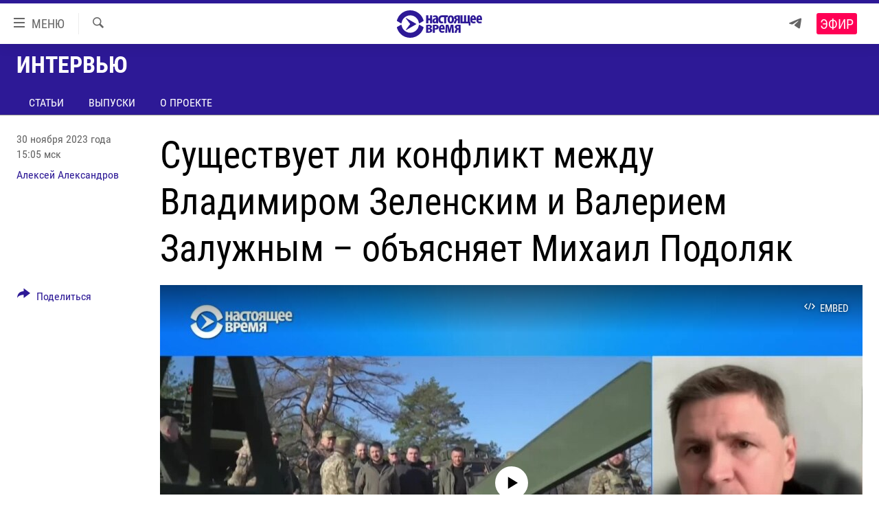

--- FILE ---
content_type: text/html; charset=utf-8
request_url: https://www.currenttime.tv/a/konflikt-mezhdu-zelenskim-i-zaluzhnym/32707925.html
body_size: 15179
content:

<!DOCTYPE html>
<html lang="ru" dir="ltr" class="no-js">
<head>
<link href="/Content/responsive/RFE/ru-RU-TV/RFE-ru-RU-TV.css?&amp;av=0.0.0.0&amp;cb=370" rel="stylesheet"/>
<script src="https://tags.currenttime.tv/rferl-pangea/prod/utag.sync.js"></script> <script type='text/javascript' src='https://www.youtube.com/iframe_api' async></script>
<link rel="manifest" href="/manifest.json">
<script type="text/javascript">
//a general 'js' detection, must be on top level in <head>, due to CSS performance
document.documentElement.className = "js";
var cacheBuster = "370";
var appBaseUrl = "/";
var imgEnhancerBreakpoints = [0, 144, 256, 408, 650, 1023, 1597];
var isLoggingEnabled = false;
var isPreviewPage = false;
var isLivePreviewPage = false;
if (!isPreviewPage) {
window.RFE = window.RFE || {};
window.RFE.cacheEnabledByParam = window.location.href.indexOf('nocache=1') === -1;
const url = new URL(window.location.href);
const params = new URLSearchParams(url.search);
// Remove the 'nocache' parameter
params.delete('nocache');
// Update the URL without the 'nocache' parameter
url.search = params.toString();
window.history.replaceState(null, '', url.toString());
} else {
window.addEventListener('load', function() {
const links = window.document.links;
for (let i = 0; i < links.length; i++) {
links[i].href = '#';
links[i].target = '_self';
}
})
}
var pwaEnabled = false;
var swCacheDisabled;
</script>
<meta charset="utf-8" />
<title>Существует ли конфликт между Владимиром Зеленским и Валерием Залужным – объясняет Михаил Подоляк </title>
<meta name="description" content="Британский журнал The Economist опубликовал статью, в которой говорится о противостоянии между политическим и военным руководством Украины. Советник главы Офиса Президента Украины Михаил Подоляк в эфире Настоящего Времени объяснил, почему такого конфликта в принципе быть не может" />
<meta name="keywords" content="Интервью, зеленский, ВСУ, Валерий Залужный " />
<meta name="viewport" content="width=device-width, initial-scale=1.0" />
<meta http-equiv="X-UA-Compatible" content="IE=edge" />
<meta name="robots" content="max-image-preview:large"><meta property="fb:app_id" content="1515255158729654" />
<meta name="yandex-verification" content="183f27ca7d8cd167" /> <meta name="yandex-verification" content="8fcec95f849757a3" />
<link href="https://www.currenttime.tv/a/konflikt-mezhdu-zelenskim-i-zaluzhnym/32707925.html" rel="canonical" />
<meta name="apple-mobile-web-app-title" content="Настоящее Время" />
<meta name="apple-mobile-web-app-status-bar-style" content="black" />
<meta name="apple-itunes-app" content="app-id=1042221889, app-argument=//32707925.ltr" />
<meta content="Существует ли конфликт между Владимиром Зеленским и Валерием Залужным – объясняет Михаил Подоляк " property="og:title" />
<meta content="Британский журнал The Economist опубликовал статью, в которой говорится о противостоянии между политическим и военным руководством Украины. Советник главы Офиса Президента Украины Михаил Подоляк в эфире Настоящего Времени объяснил, почему такого конфликта в принципе быть не может" property="og:description" />
<meta content="video.other" property="og:type" />
<meta content="https://www.currenttime.tv/a/konflikt-mezhdu-zelenskim-i-zaluzhnym/32707925.html" property="og:url" />
<meta content="Настоящее Время" property="og:site_name" />
<meta content="https://www.facebook.com/currenttimetv" property="article:publisher" />
<meta content="https://gdb.currenttime.tv/01000000-c0a8-0242-45c4-08dbf17aae7c_tv_w1200_h630.jpg" property="og:image" />
<meta content="1200" property="og:image:width" />
<meta content="630" property="og:image:height" />
<meta content="1515255158729654" property="fb:app_id" />
<meta content="Алексей Александров" name="Author" />
<meta content="player" name="twitter:card" />
<meta content="@CurrentTimeTv" name="twitter:site" />
<meta content="https://www.currenttime.tv/embed/player/article/32707925.html" name="twitter:player" />
<meta content="435" name="twitter:player:width" />
<meta content="314" name="twitter:player:height" />
<meta content="https://rfe-video-ns.akamaized.net/pangeavideo/2023/11/0/01/01000000-c0a8-0242-45c4-08dbf17aae7c.mp4" name="twitter:player:stream" />
<meta content="video/mp4; codecs=&quot;h264&quot;" name="twitter:player:stream:content_type" />
<meta content="Существует ли конфликт между Владимиром Зеленским и Валерием Залужным – объясняет Михаил Подоляк " name="twitter:title" />
<meta content="Британский журнал The Economist опубликовал статью, в которой говорится о противостоянии между политическим и военным руководством Украины. Советник главы Офиса Президента Украины Михаил Подоляк в эфире Настоящего Времени объяснил, почему такого конфликта в принципе быть не может" name="twitter:description" />
<link rel="amphtml" href="https://www.currenttime.tv/amp/konflikt-mezhdu-zelenskim-i-zaluzhnym/32707925.html" />
<script type="application/ld+json">{"duration":"PT10M9S","uploadDate":"2023-11-30 12:05:11Z","embedUrl":"https://www.currenttime.tv/embed/player/article/32707925.html","headline":"Существует ли конфликт между Владимиром Зеленским и Валерием Залужным – объясняет Михаил Подоляк ","inLanguage":"ru-RU-TV","keywords":"Интервью, зеленский, ВСУ, Валерий Залужный ","author":{"@type":"Person","url":"https://www.currenttime.tv/author/aleksey-aleksandrov/jy-vqy","description":"Алексей Александров – родился в Нижнем Новгороде. Закончил кафедру журналистики ННГУ. Работал на телеканалах \u0022Дождь\u0022 и РБК.\r\n С декабря 2017 года – корреспондент Настоящего Времени в Москве. Освещал массовые митинги оппозиции в России, на одном из митингов был задержан ОМОНом в прямом эфире.\r\n Объездил всю страну во время Чемпионата мира по футболу в 2018 году. Снимал истории беженцев из оккупированного Россией Крыма – в Киеве и самом Крыму.\r\n С 2021 года – ведущий программы \u0022Утро\u0022.","image":{"@type":"ImageObject","url":"https://gdb.rferl.org/e0aca880-7ff9-438b-bcfd-f62f53e84d32.jpg"},"name":"Алексей Александров"},"datePublished":"2023-11-30 12:05:11Z","dateModified":"2023-11-30 12:05:11Z","publisher":{"logo":{"width":512,"height":220,"@type":"ImageObject","url":"https://www.currenttime.tv/Content/responsive/RFE/ru-RU-TV/img/logo.png"},"@type":"Organization","url":"https://www.currenttime.tv","sameAs":["http://facebook.com/currenttimetv","https://twitter.com/CurrentTimeTv","https://www.youtube.com/user/currenttimetv","https://www.instagram.com/currenttime.tv/","https://telegram.me/currenttime"],"name":"Настоящее Время","alternateName":""},"thumbnailUrl":"https://gdb.currenttime.tv/01000000-c0a8-0242-45c4-08dbf17aae7c_tv_w1080_h608.jpg","@context":"https://schema.org","@type":"VideoObject","mainEntityOfPage":"https://www.currenttime.tv/a/konflikt-mezhdu-zelenskim-i-zaluzhnym/32707925.html","url":"https://www.currenttime.tv/a/konflikt-mezhdu-zelenskim-i-zaluzhnym/32707925.html","description":"Британский журнал The Economist опубликовал статью, в которой говорится о противостоянии между политическим и военным руководством Украины. Советник главы Офиса Президента Украины Михаил Подоляк в эфире Настоящего Времени объяснил, почему такого конфликта в принципе быть не может","image":{"width":1080,"height":608,"@type":"ImageObject","url":"https://gdb.currenttime.tv/01000000-c0a8-0242-45c4-08dbf17aae7c_tv_w1080_h608.jpg"},"name":"Существует ли конфликт между Владимиром Зеленским и Валерием Залужным – объясняет Михаил Подоляк "}</script>
<script src="/Scripts/responsive/infographics.b?v=dVbZ-Cza7s4UoO3BqYSZdbxQZVF4BOLP5EfYDs4kqEo1&amp;av=0.0.0.0&amp;cb=370"></script>
<script src="/Scripts/responsive/loader.b?v=Q26XNwrL6vJYKjqFQRDnx01Lk2pi1mRsuLEaVKMsvpA1&amp;av=0.0.0.0&amp;cb=370"></script>
<link rel="icon" type="image/svg+xml" href="/Content/responsive/RFE/ru-RU-TV/img/webApp/favicon.svg" />
<link rel="alternate icon" href="/Content/responsive/RFE/ru-RU-TV/img/webApp/favicon.ico" />
<link rel="mask-icon" color="#2d1996" href="/Content/responsive/RFE/ru-RU-TV/img/webApp/favicon_safari.svg" />
<link rel="apple-touch-icon" sizes="152x152" href="/Content/responsive/RFE/ru-RU-TV/img/webApp/ico-152x152.png" />
<link rel="apple-touch-icon" sizes="144x144" href="/Content/responsive/RFE/ru-RU-TV/img/webApp/ico-144x144.png" />
<link rel="apple-touch-icon" sizes="114x114" href="/Content/responsive/RFE/ru-RU-TV/img/webApp/ico-114x114.png" />
<link rel="apple-touch-icon" sizes="72x72" href="/Content/responsive/RFE/ru-RU-TV/img/webApp/ico-72x72.png" />
<link rel="apple-touch-icon-precomposed" href="/Content/responsive/RFE/ru-RU-TV/img/webApp/ico-57x57.png" />
<link rel="icon" sizes="192x192" href="/Content/responsive/RFE/ru-RU-TV/img/webApp/ico-192x192.png" />
<link rel="icon" sizes="128x128" href="/Content/responsive/RFE/ru-RU-TV/img/webApp/ico-128x128.png" />
<meta name="msapplication-TileColor" content="#ffffff" />
<meta name="msapplication-TileImage" content="/Content/responsive/RFE/ru-RU-TV/img/webApp/ico-144x144.png" />
<link rel="preload" href="/Content/responsive/fonts/Roboto-Condensed-Regular_v1.woff" type="font/woff" as="font" crossorigin="anonymous" />
<link rel="alternate" type="application/rss+xml" title="RFE/RL - Top Stories [RSS]" href="/api/" />
<link rel="sitemap" type="application/rss+xml" href="/sitemap.xml" />
</head>
<body class=" nav-no-loaded cc_theme pg-media js-category-to-nav pg-prog nojs-images ">
<script type="text/javascript" >
var analyticsData = {url:"https://www.currenttime.tv/a/konflikt-mezhdu-zelenskim-i-zaluzhnym/32707925.html",property_id:"525",article_uid:"32707925",page_title:"Существует ли конфликт между Владимиром Зеленским и Валерием Залужным – объясняет Михаил Подоляк ",page_type:"video",content_type:"video",subcontent_type:"video",last_modified:"2023-11-30 12:05:11Z",pub_datetime:"2023-11-30 12:05:11Z",pub_year:"2023",pub_month:"11",pub_day:"30",pub_hour:"12",pub_weekday:"Thursday",section:"интервью",english_section:"question",byline:"Алексей Александров",categories:"question",tags:" зеленский; всу;валерий залужный ",domain:"www.currenttime.tv",language:"Russian",language_service:"Current Time TV Russian",platform:"web",copied:"no",copied_article:"",copied_title:"",runs_js:"Yes",cms_release:"8.44.0.0.370",enviro_type:"prod",slug:"konflikt-mezhdu-zelenskim-i-zaluzhnym",entity:"RFE-VOA",short_language_service:"RU",platform_short:"W",page_name:"Существует ли конфликт между Владимиром Зеленским и Валерием Залужным – объясняет Михаил Подоляк "};
</script>
<noscript><iframe src="https://www.googletagmanager.com/ns.html?id=GTM-WXZBPZ" height="0" width="0" style="display:none;visibility:hidden"></iframe></noscript><script type="text/javascript" data-cookiecategory="analytics">
var gtmEventObject = Object.assign({}, analyticsData, {event: 'page_meta_ready'});window.dataLayer = window.dataLayer || [];window.dataLayer.push(gtmEventObject);
if (top.location === self.location) { //if not inside of an IFrame
var renderGtm = "true";
if (renderGtm === "true") {
(function(w,d,s,l,i){w[l]=w[l]||[];w[l].push({'gtm.start':new Date().getTime(),event:'gtm.js'});var f=d.getElementsByTagName(s)[0],j=d.createElement(s),dl=l!='dataLayer'?'&l='+l:'';j.async=true;j.src='//www.googletagmanager.com/gtm.js?id='+i+dl;f.parentNode.insertBefore(j,f);})(window,document,'script','dataLayer','GTM-WXZBPZ');
}
}
</script>
<!--Analytics tag js version start-->
<script type="text/javascript" data-cookiecategory="analytics">
var utag_data = Object.assign({}, analyticsData, {});
if(typeof(TealiumTagFrom)==='function' && typeof(TealiumTagSearchKeyword)==='function') {
var utag_from=TealiumTagFrom();var utag_searchKeyword=TealiumTagSearchKeyword();
if(utag_searchKeyword!=null && utag_searchKeyword!=='' && utag_data["search_keyword"]==null) utag_data["search_keyword"]=utag_searchKeyword;if(utag_from!=null && utag_from!=='') utag_data["from"]=TealiumTagFrom();}
if(window.top!== window.self&&utag_data.page_type==="snippet"){utag_data.page_type = 'iframe';}
try{if(window.top!==window.self&&window.self.location.hostname===window.top.location.hostname){utag_data.platform = 'self-embed';utag_data.platform_short = 'se';}}catch(e){if(window.top!==window.self&&window.self.location.search.includes("platformType=self-embed")){utag_data.platform = 'cross-promo';utag_data.platform_short = 'cp';}}
(function(a,b,c,d){ a="https://tags.currenttime.tv/rferl-pangea/prod/utag.js"; b=document;c="script";d=b.createElement(c);d.src=a;d.type="text/java"+c;d.async=true; a=b.getElementsByTagName(c)[0];a.parentNode.insertBefore(d,a); })();
</script>
<!--Analytics tag js version end-->
<!-- Analytics tag management NoScript -->
<noscript>
<img style="position: absolute; border: none;" src="https://ssc.currenttime.tv/b/ss/bbgprod,bbgentityrferl/1/G.4--NS/1720558879?pageName=rfe-voa%3aru%3aw%3avideo%3a%d0%a1%d1%83%d1%89%d0%b5%d1%81%d1%82%d0%b2%d1%83%d0%b5%d1%82%20%d0%bb%d0%b8%20%d0%ba%d0%be%d0%bd%d1%84%d0%bb%d0%b8%d0%ba%d1%82%20%d0%bc%d0%b5%d0%b6%d0%b4%d1%83%20%d0%92%d0%bb%d0%b0%d0%b4%d0%b8%d0%bc%d0%b8%d1%80%d0%be%d0%bc%20%d0%97%d0%b5%d0%bb%d0%b5%d0%bd%d1%81%d0%ba%d0%b8%d0%bc%20%d0%b8%20%d0%92%d0%b0%d0%bb%d0%b5%d1%80%d0%b8%d0%b5%d0%bc%20%d0%97%d0%b0%d0%bb%d1%83%d0%b6%d0%bd%d1%8b%d0%bc%20%e2%80%93%20%d0%be%d0%b1%d1%8a%d1%8f%d1%81%d0%bd%d1%8f%d0%b5%d1%82%20%d0%9c%d0%b8%d1%85%d0%b0%d0%b8%d0%bb%20%d0%9f%d0%be%d0%b4%d0%be%d0%bb%d1%8f%d0%ba%20&amp;c6=%d0%a1%d1%83%d1%89%d0%b5%d1%81%d1%82%d0%b2%d1%83%d0%b5%d1%82%20%d0%bb%d0%b8%20%d0%ba%d0%be%d0%bd%d1%84%d0%bb%d0%b8%d0%ba%d1%82%20%d0%bc%d0%b5%d0%b6%d0%b4%d1%83%20%d0%92%d0%bb%d0%b0%d0%b4%d0%b8%d0%bc%d0%b8%d1%80%d0%be%d0%bc%20%d0%97%d0%b5%d0%bb%d0%b5%d0%bd%d1%81%d0%ba%d0%b8%d0%bc%20%d0%b8%20%d0%92%d0%b0%d0%bb%d0%b5%d1%80%d0%b8%d0%b5%d0%bc%20%d0%97%d0%b0%d0%bb%d1%83%d0%b6%d0%bd%d1%8b%d0%bc%20%e2%80%93%20%d0%be%d0%b1%d1%8a%d1%8f%d1%81%d0%bd%d1%8f%d0%b5%d1%82%20%d0%9c%d0%b8%d1%85%d0%b0%d0%b8%d0%bb%20%d0%9f%d0%be%d0%b4%d0%be%d0%bb%d1%8f%d0%ba%20&amp;v36=8.44.0.0.370&amp;v6=D=c6&amp;g=https%3a%2f%2fwww.currenttime.tv%2fa%2fkonflikt-mezhdu-zelenskim-i-zaluzhnym%2f32707925.html&amp;c1=D=g&amp;v1=D=g&amp;events=event1&amp;c16=current%20time%20tv%20russian&amp;v16=D=c16&amp;c5=question&amp;v5=D=c5&amp;ch=%d0%98%d0%bd%d1%82%d0%b5%d1%80%d0%b2%d1%8c%d1%8e&amp;c15=russian&amp;v15=D=c15&amp;c4=video&amp;v4=D=c4&amp;c14=32707925&amp;v14=D=c14&amp;v20=no&amp;c17=web&amp;v17=D=c17&amp;mcorgid=518abc7455e462b97f000101%40adobeorg&amp;server=www.currenttime.tv&amp;pageType=D=c4&amp;ns=bbg&amp;v29=D=server&amp;v25=rfe&amp;v30=525&amp;v105=D=User-Agent " alt="analytics" width="1" height="1" /></noscript>
<!-- End of Analytics tag management NoScript -->
<!--*** Accessibility links - For ScreenReaders only ***-->
<section>
<div class="sr-only">
<h2>Ссылки</h2>
<ul>
<li><a href="#content" data-disable-smooth-scroll="1">Перейти к контенту</a></li>
<li><a href="#navigation" data-disable-smooth-scroll="1">Перейти к навигации</a></li>
<li><a href="#txtHeaderSearch" data-disable-smooth-scroll="1">Перейти к поиску</a></li>
</ul>
</div>
</section>
<div dir="ltr">
<div id="page">
<aside>
<div class="ctc-message pos-fix">
<div class="ctc-message__inner">Ссылка скопирована в буфер обмена</div>
</div>
</aside>
<div class="hdr-20 hdr-20--big">
<div class="hdr-20__inner">
<div class="hdr-20__max pos-rel">
<div class="hdr-20__side hdr-20__side--primary d-flex">
<label data-for="main-menu-ctrl" data-switcher-trigger="true" data-switch-target="main-menu-ctrl" class="burger hdr-trigger pos-rel trans-trigger" data-trans-evt="click" data-trans-id="menu">
<span class="ico ico-close hdr-trigger__ico hdr-trigger__ico--close burger__ico burger__ico--close"></span>
<span class="ico ico-menu hdr-trigger__ico hdr-trigger__ico--open burger__ico burger__ico--open"></span>
<span class="burger__label">МЕНЮ</span>
</label>
<div class="menu-pnl pos-fix trans-target" data-switch-target="main-menu-ctrl" data-trans-id="menu">
<div class="menu-pnl__inner">
<nav class="main-nav menu-pnl__item menu-pnl__item--first">
<ul class="main-nav__list accordeon" data-analytics-tales="false" data-promo-name="link" data-location-name="nav,secnav">
<li class="main-nav__item">
<a class="main-nav__item-name main-nav__item-name--link" href="/news" title="Новости" >Новости</a>
</li>
<li class="main-nav__item">
<a class="main-nav__item-name main-nav__item-name--link" href="/a/ukraine-war-front-reports/32281333.html" title="Репортажи с передовой" >Репортажи с передовой</a>
</li>
<li class="main-nav__item">
<a class="main-nav__item-name main-nav__item-name--link" href="https://smarturl.click/13Qx5" title="БЕЗ VPN" >БЕЗ VPN</a>
</li>
<li class="main-nav__item accordeon__item" data-switch-target="menu-item-1643">
<label class="main-nav__item-name main-nav__item-name--label accordeon__control-label" data-switcher-trigger="true" data-for="menu-item-1643">
Программы
<span class="ico ico-chevron-down main-nav__chev"></span>
</label>
<div class="main-nav__sub-list">
<a class="main-nav__item-name main-nav__item-name--link main-nav__item-name--sub" href="/utro" title="Утро" >Утро</a>
<a class="main-nav__item-name main-nav__item-name--link main-nav__item-name--sub" href="/vecher" title="Вечер" >Вечер</a>
<a class="main-nav__item-name main-nav__item-name--link main-nav__item-name--sub" href="/glavnoe" title="Главное" >Главное</a>
<a class="main-nav__item-name main-nav__item-name--link main-nav__item-name--sub" href="/baltic" title="Балтия" data-item-name="baltic" >Балтия</a>
<a class="main-nav__item-name main-nav__item-name--link main-nav__item-name--sub" href="/asia" title="Азия" >Азия</a>
<a class="main-nav__item-name main-nav__item-name--link main-nav__item-name--sub" href="/smotrivoba" title="Смотри в оба" >Смотри в оба</a>
<a class="main-nav__item-name main-nav__item-name--link main-nav__item-name--sub" href="/programs" title="Все программы" >Все программы</a>
<a class="main-nav__item-name main-nav__item-name--link main-nav__item-name--sub" href="/schedule/tv.html#live-now" title="Расписание" >Расписание</a>
</div>
</li>
<li class="main-nav__item">
<a class="main-nav__item-name main-nav__item-name--link" href="/doc" title="Реальное кино" >Реальное кино</a>
</li>
<li class="main-nav__item accordeon__item" data-switch-target="menu-item-3179">
<label class="main-nav__item-name main-nav__item-name--label accordeon__control-label" data-switcher-trigger="true" data-for="menu-item-3179">
Регионы
<span class="ico ico-chevron-down main-nav__chev"></span>
</label>
<div class="main-nav__sub-list">
<a class="main-nav__item-name main-nav__item-name--link main-nav__item-name--sub" href="/azerbaijan" title="Азербайджан" >Азербайджан</a>
<a class="main-nav__item-name main-nav__item-name--link main-nav__item-name--sub" href="/armenia" title="Армения" >Армения</a>
<a class="main-nav__item-name main-nav__item-name--link main-nav__item-name--sub" href="/belarus" title="Беларусь" >Беларусь</a>
<a class="main-nav__item-name main-nav__item-name--link main-nav__item-name--sub" href="/georgia" title="Грузия" >Грузия</a>
<a class="main-nav__item-name main-nav__item-name--link main-nav__item-name--sub" href="/kazakhstan" title="Казахстан" >Казахстан</a>
<a class="main-nav__item-name main-nav__item-name--link main-nav__item-name--sub" href="/kyrgyzstan" title="Кыргызстан" >Кыргызстан</a>
<a class="main-nav__item-name main-nav__item-name--link main-nav__item-name--sub" href="/latvia" title="Латвия" >Латвия</a>
<a class="main-nav__item-name main-nav__item-name--link main-nav__item-name--sub" href="/lithuania" title="Литва" >Литва</a>
<a class="main-nav__item-name main-nav__item-name--link main-nav__item-name--sub" href="/moldovanian" title="Молдова" >Молдова</a>
<a class="main-nav__item-name main-nav__item-name--link main-nav__item-name--sub" href="/russia" title="Россия" >Россия</a>
<a class="main-nav__item-name main-nav__item-name--link main-nav__item-name--sub" href="/tajikistan" title="Таджикистан" >Таджикистан</a>
<a class="main-nav__item-name main-nav__item-name--link main-nav__item-name--sub" href="/turkmenistan" title="Туркменистан" >Туркменистан</a>
<a class="main-nav__item-name main-nav__item-name--link main-nav__item-name--sub" href="/uzbekisnan" title="Узбекистан" >Узбекистан</a>
<a class="main-nav__item-name main-nav__item-name--link main-nav__item-name--sub" href="/Ukraine" title="Украина" >Украина</a>
<a class="main-nav__item-name main-nav__item-name--link main-nav__item-name--sub" href="/estonia" title="Эстония" >Эстония</a>
</div>
</li>
<li class="main-nav__item">
<a class="main-nav__item-name main-nav__item-name--link" href="/longreads" title="Лонгриды" >Лонгриды</a>
</li>
<li class="main-nav__item">
<a class="main-nav__item-name main-nav__item-name--link" href="/investigations" title="Расследования" >Расследования</a>
</li>
<li class="main-nav__item accordeon__item" data-switch-target="menu-item-2908">
<label class="main-nav__item-name main-nav__item-name--label accordeon__control-label" data-switcher-trigger="true" data-for="menu-item-2908">
Спецпроекты
<span class="ico ico-chevron-down main-nav__chev"></span>
</label>
<div class="main-nav__sub-list">
<a class="main-nav__item-name main-nav__item-name--link main-nav__item-name--sub" href="/a/our-liberty-documentary/33608027.html" title="За Нашу Свободу" >За Нашу Свободу</a>
<a class="main-nav__item-name main-nav__item-name--link main-nav__item-name--sub" href="/tell-us" title="Расскажи" data-item-name="Tell us" >Расскажи</a>
<a class="main-nav__item-name main-nav__item-name--link main-nav__item-name--sub" href="/polit-prisoners" title="Политзеки" >Политзеки</a>
<a class="main-nav__item-name main-nav__item-name--link main-nav__item-name--sub" href="/p/8414.html" title="Уничтожение &quot;Мемориала&quot;" >Уничтожение &quot;Мемориала&quot;</a>
<a class="main-nav__item-name main-nav__item-name--link main-nav__item-name--sub" href="/a/voices-of-kabul/31416882.html" title="Голоса из Кабула" >Голоса из Кабула</a>
<a class="main-nav__item-name main-nav__item-name--link main-nav__item-name--sub" href="/ussr-collapse-30-years" title="30 лет распаду СССР" >30 лет распаду СССР</a>
<a class="main-nav__item-name main-nav__item-name--link main-nav__item-name--sub" href="/runet" title="Холивар" >Холивар</a>
<a class="main-nav__item-name main-nav__item-name--link main-nav__item-name--sub" href="/all-podcasts" title="Подкасты" >Подкасты</a>
<a class="main-nav__item-name main-nav__item-name--link main-nav__item-name--sub" href="/projects" title="Все спецпроекты" >Все спецпроекты</a>
</div>
</li>
<li class="main-nav__item accordeon__item" data-switch-target="menu-item-3178">
<label class="main-nav__item-name main-nav__item-name--label accordeon__control-label" data-switcher-trigger="true" data-for="menu-item-3178">
Настоящее Время. Док
<span class="ico ico-chevron-down main-nav__chev"></span>
</label>
<div class="main-nav__sub-list">
<a class="main-nav__item-name main-nav__item-name--link main-nav__item-name--sub" href="/unknownrussia" title="Неизвестная Россия" >Неизвестная Россия</a>
<a class="main-nav__item-name main-nav__item-name--link main-nav__item-name--sub" href="/person" title="Человек на карте" >Человек на карте</a>
<a class="main-nav__item-name main-nav__item-name--link main-nav__item-name--sub" href="/asia-360" title="Азия 360&#176;" data-item-name="asia-360" >Азия 360&#176;</a>
<a class="main-nav__item-name main-nav__item-name--link main-nav__item-name--sub" href="https://zona.currenttime.tv/" title="Азбука тюрьмы" >Азбука тюрьмы</a>
<a class="main-nav__item-name main-nav__item-name--link main-nav__item-name--sub" href="/runet" title="Холивар. История рунета" >Холивар. История рунета</a>
<a class="main-nav__item-name main-nav__item-name--link main-nav__item-name--sub" href="/doc" title="Все документальные проекты" >Все документальные проекты</a>
</div>
</li>
<li class="main-nav__item">
<a class="main-nav__item-name main-nav__item-name--link" href="/semsorok" title="Рассылка 7:40" >Рассылка 7:40</a>
</li>
<li class="main-nav__item">
<a class="main-nav__item-name main-nav__item-name--link" href="/about" title="О нас" >О нас</a>
</li>
<li class="main-nav__item">
<a class="main-nav__item-name main-nav__item-name--link" href="/contact" title="Пишите нам" >Пишите нам</a>
</li>
</ul>
</nav>
<div class="menu-pnl__item menu-pnl__item--social">
<h5 class="menu-pnl__sub-head">Присоединяйтесь!</h5>
<a href="https://telegram.me/currenttime" title="Присоединяйтесь к нам в телеграме (Telegram)" data-analytics-text="follow_on_telegram" class="btn btn--rounded btn--social-inverted menu-pnl__btn js-social-btn btn-telegram" target="_blank" rel="noopener">
<span class="ico ico-telegram ico--rounded"></span>
</a>
<a href="https://www.youtube.com/user/currenttimetv" title="Присоединяйтесь в Youtube" data-analytics-text="follow_on_youtube" class="btn btn--rounded btn--social-inverted menu-pnl__btn js-social-btn btn-youtube" target="_blank" rel="noopener">
<span class="ico ico-youtube ico--rounded"></span>
</a>
<a href="http://facebook.com/currenttimetv" title="Мы в Facebook" data-analytics-text="follow_on_facebook" class="btn btn--rounded btn--social-inverted menu-pnl__btn js-social-btn btn-facebook" target="_blank" rel="noopener">
<span class="ico ico-facebook-alt ico--rounded"></span>
</a>
<a href="https://www.instagram.com/currenttime.tv/" title="Подпишитесь на нашу страницу в Instagram" data-analytics-text="follow_on_instagram" class="btn btn--rounded btn--social-inverted menu-pnl__btn js-social-btn btn-instagram" target="_blank" rel="noopener">
<span class="ico ico-instagram ico--rounded"></span>
</a>
<a href="https://twitter.com/CurrentTimeTv" title="Мы в Twitter" data-analytics-text="follow_on_twitter" class="btn btn--rounded btn--social-inverted menu-pnl__btn js-social-btn btn-twitter" target="_blank" rel="noopener">
<span class="ico ico-twitter ico--rounded"></span>
</a>
</div>
</div>
</div>
<label data-for="top-search-ctrl" data-switcher-trigger="true" data-switch-target="top-search-ctrl" class="top-srch-trigger hdr-trigger">
<span class="ico ico-close hdr-trigger__ico hdr-trigger__ico--close top-srch-trigger__ico top-srch-trigger__ico--close"></span>
<span class="ico ico-search hdr-trigger__ico hdr-trigger__ico--open top-srch-trigger__ico top-srch-trigger__ico--open"></span>
</label>
<div class="srch-top srch-top--in-header" data-switch-target="top-search-ctrl">
<div class="container">
<form action="/s" class="srch-top__form srch-top__form--in-header" id="form-topSearchHeader" method="get" role="search"><label for="txtHeaderSearch" class="sr-only">Искать</label>
<input type="text" id="txtHeaderSearch" name="k" placeholder="текст для поиска..." accesskey="s" value="" class="srch-top__input analyticstag-event" onkeydown="if (event.keyCode === 13) { FireAnalyticsTagEventOnSearch('search', $dom.get('#txtHeaderSearch')[0].value) }" />
<button title="Искать" type="submit" class="btn btn--top-srch analyticstag-event" onclick="FireAnalyticsTagEventOnSearch('search', $dom.get('#txtHeaderSearch')[0].value) ">
<span class="ico ico-search"></span>
</button></form>
</div>
</div>
<a href="/" class="main-logo-link">
<img src="/Content/responsive/RFE/ru-RU-TV/img/logo-compact.svg" class="main-logo main-logo--comp" alt="site logo">
<img src="/Content/responsive/RFE/ru-RU-TV/img/logo.svg" class="main-logo main-logo--big" alt="site logo">
</a>
</div>
<div class="hdr-20__side hdr-20__side--secondary d-flex">
<a href="https://telegram.me/currenttime" title="Telegram" class="hdr-20__secondary-item" data-item-name="custom1">
<span class="ico-custom ico-custom--1 hdr-20__secondary-icon"></span>
</a>
<a href="/s" title="Искать" class="hdr-20__secondary-item hdr-20__secondary-item--search" data-item-name="search">
<span class="ico ico-search hdr-20__secondary-icon hdr-20__secondary-icon--search"></span>
</a>
<div class="hdr-20__secondary-item live-b-drop">
<div class="live-b-drop__off">
<a href="/live/video/92" class="live-b-drop__link" title="Эфир" data-item-name="live">
<span class="badge badge--live-btn badge--live">
Эфир
</span>
</a>
</div>
<div class="live-b-drop__on hidden">
<label data-for="live-ctrl" data-switcher-trigger="true" data-switch-target="live-ctrl" class="live-b-drop__label pos-rel">
<span class="badge badge--live badge--live-btn">
Эфир
</span>
<span class="ico ico-close live-b-drop__label-ico live-b-drop__label-ico--close"></span>
</label>
<div class="live-b-drop__panel" id="targetLivePanelDiv" data-switch-target="live-ctrl"></div>
</div>
</div>
<div class="srch-bottom">
<form action="/s" class="srch-bottom__form d-flex" id="form-bottomSearch" method="get" role="search"><label for="txtSearch" class="sr-only">Искать</label>
<input type="search" id="txtSearch" name="k" placeholder="текст для поиска..." accesskey="s" value="" class="srch-bottom__input analyticstag-event" onkeydown="if (event.keyCode === 13) { FireAnalyticsTagEventOnSearch('search', $dom.get('#txtSearch')[0].value) }" />
<button title="Искать" type="submit" class="btn btn--bottom-srch analyticstag-event" onclick="FireAnalyticsTagEventOnSearch('search', $dom.get('#txtSearch')[0].value) ">
<span class="ico ico-search"></span>
</button></form>
</div>
</div>
<img src="/Content/responsive/RFE/ru-RU-TV/img/logo-print.gif" class="logo-print" alt="site logo">
<img src="/Content/responsive/RFE/ru-RU-TV/img/logo-print_color.png" class="logo-print logo-print--color" alt="site logo">
</div>
</div>
</div>
<script>
if (document.body.className.indexOf('pg-home') > -1) {
var nav2In = document.querySelector('.hdr-20__inner');
var nav2Sec = document.querySelector('.hdr-20__side--secondary');
var secStyle = window.getComputedStyle(nav2Sec);
if (nav2In && window.pageYOffset < 150 && secStyle['position'] !== 'fixed') {
nav2In.classList.add('hdr-20__inner--big')
}
}
</script>
<div class="c-hlights c-hlights--breaking c-hlights--no-item" data-hlight-display="mobile,desktop">
<div class="c-hlights__wrap container p-0">
<div class="c-hlights__nav">
<a role="button" href="#" title="Назад">
<span class="ico ico-chevron-backward m-0"></span>
<span class="sr-only">Назад</span>
</a>
<a role="button" href="#" title="Вперед">
<span class="ico ico-chevron-forward m-0"></span>
<span class="sr-only">Вперед</span>
</a>
</div>
<span class="c-hlights__label">
<span class="">Новость часа</span>
<span class="switcher-trigger">
<label data-for="more-less-1" data-switcher-trigger="true" class="switcher-trigger__label switcher-trigger__label--more p-b-0" title="Показать больше">
<span class="ico ico-chevron-down"></span>
</label>
<label data-for="more-less-1" data-switcher-trigger="true" class="switcher-trigger__label switcher-trigger__label--less p-b-0" title="Свернуть описание">
<span class="ico ico-chevron-up"></span>
</label>
</span>
</span>
<ul class="c-hlights__items switcher-target" data-switch-target="more-less-1">
</ul>
</div>
</div> <div id="content">
<div class="prog-hdr">
<div class="container">
<a href="/interview" class="prog-hdr__link">
<h1 class="title pg-title title--program">Интервью</h1>
</a>
</div>
<div class="nav-tabs nav-tabs--level-1 nav-tabs--prog-hdr nav-tabs--full">
<div class="container">
<div class="row">
<div class="nav-tabs__inner swipe-slide">
<ul class="nav-tabs__list swipe-slide__inner" role="tablist">
<li class="nav-tabs__item nav-tabs__item--prog-hdr nav-tabs__item--full">
<a href="/interview/articles">Статьи</a>
</li>
<li class="nav-tabs__item nav-tabs__item--prog-hdr nav-tabs__item--full">
<a href="/interview/episodes">Выпуски</a>
</li>
<li class="nav-tabs__item nav-tabs__item--prog-hdr nav-tabs__item--full">
<a href="/interview/about">О проекте</a>
</li>
</ul>
</div>
</div>
</div>
</div>
</div>
<div class="media-container">
<div class="container">
<div class="hdr-container">
<div class="row">
<div class="col-title col-xs-12 col-md-10 col-lg-10 pull-right"> <h1 class="">
Существует ли конфликт между Владимиром Зеленским и Валерием Залужным – объясняет Михаил Подоляк
</h1>
</div><div class="col-publishing-details col-xs-12 col-md-2 pull-left"> <div class="publishing-details ">
<div class="published">
<span class="date" >
<time pubdate="pubdate" datetime="2023-11-30T15:05:11+03:00">
30 ноября 2023 года 15:05 мск
</time>
</span>
</div>
<div class="links">
<ul class="links__list links__list--column">
<li class="links__item">
<a class="links__item-link" href="/author/aleksey-aleksandrov/jy-vqy" title="Алексей Александров">Алексей Александров</a>
</li>
</ul>
</div>
</div>
</div><div class="col-lg-12 separator"> <div class="separator">
<hr class="title-line" />
</div>
</div><div class="col-multimedia col-xs-12 col-md-10 pull-right"> <div class="media-pholder media-pholder--video ">
<div class="c-sticky-container" data-poster="https://gdb.currenttime.tv/01000000-c0a8-0242-45c4-08dbf17aae7c_tv_w250_r1.jpg">
<div class="c-sticky-element" data-sp_api="pangea-video" data-persistent data-persistent-browse-out >
<div class="c-mmp c-mmp--enabled c-mmp--loading c-mmp--video c-mmp--detail c-mmp--has-poster c-sticky-element__swipe-el"
data-player_id="" data-title="Существует ли конфликт между Владимиром Зеленским и Валерием Залужным – объясняет Михаил Подоляк " data-hide-title="False"
data-breakpoint_s="320" data-breakpoint_m="640" data-breakpoint_l="992"
data-hlsjs-src="/Scripts/responsive/hls.b"
data-bypass-dash-for-vod="true"
data-bypass-dash-for-live-video="true"
data-bypass-dash-for-live-audio="true"
id="player32707925">
<div class="c-mmp__poster js-poster c-mmp__poster--video">
<img src="https://gdb.currenttime.tv/01000000-c0a8-0242-45c4-08dbf17aae7c_tv_w250_r1.jpg" alt="Существует ли конфликт между Владимиром Зеленским и Валерием Залужным – объясняет Михаил Подоляк " title="Существует ли конфликт между Владимиром Зеленским и Валерием Залужным – объясняет Михаил Подоляк " class="c-mmp__poster-image-h" />
</div>
<a class="c-mmp__fallback-link" href="https://rfe-video-ns.akamaized.net/pangeavideo/2023/11/0/01/01000000-c0a8-0242-45c4-08dbf17aae7c_240p.mp4">
<span class="c-mmp__fallback-link-icon">
<span class="ico ico-play"></span>
</span>
</a>
<div class="c-spinner">
<img src="/Content/responsive/img/player-spinner.png" alt="пожалуйста, подождите" title="пожалуйста, подождите" />
</div>
<span class="c-mmp__big_play_btn js-btn-play-big">
<span class="ico ico-play"></span>
</span>
<div class="c-mmp__player">
<video src="https://rfe-video-hls-ns.akamaized.net/pangeavideo/2023/11/0/01/01000000-c0a8-0242-45c4-08dbf17aae7c_master.m3u8" data-fallbacksrc="https://rfe-video-ns.akamaized.net/pangeavideo/2023/11/0/01/01000000-c0a8-0242-45c4-08dbf17aae7c.mp4" data-fallbacktype="video/mp4" data-type="application/x-mpegURL" data-info="Auto" data-sources="[{&quot;AmpSrc&quot;:&quot;https://rfe-video-ns.akamaized.net/pangeavideo/2023/11/0/01/01000000-c0a8-0242-45c4-08dbf17aae7c_240p.mp4&quot;,&quot;Src&quot;:&quot;https://rfe-video-ns.akamaized.net/pangeavideo/2023/11/0/01/01000000-c0a8-0242-45c4-08dbf17aae7c_240p.mp4&quot;,&quot;Type&quot;:&quot;video/mp4&quot;,&quot;DataInfo&quot;:&quot;240p&quot;,&quot;Url&quot;:null,&quot;BlockAutoTo&quot;:null,&quot;BlockAutoFrom&quot;:null},{&quot;AmpSrc&quot;:&quot;https://rfe-video-ns.akamaized.net/pangeavideo/2023/11/0/01/01000000-c0a8-0242-45c4-08dbf17aae7c.mp4&quot;,&quot;Src&quot;:&quot;https://rfe-video-ns.akamaized.net/pangeavideo/2023/11/0/01/01000000-c0a8-0242-45c4-08dbf17aae7c.mp4&quot;,&quot;Type&quot;:&quot;video/mp4&quot;,&quot;DataInfo&quot;:&quot;360p&quot;,&quot;Url&quot;:null,&quot;BlockAutoTo&quot;:null,&quot;BlockAutoFrom&quot;:null},{&quot;AmpSrc&quot;:&quot;https://rfe-video-ns.akamaized.net/pangeavideo/2023/11/0/01/01000000-c0a8-0242-45c4-08dbf17aae7c_480p.mp4&quot;,&quot;Src&quot;:&quot;https://rfe-video-ns.akamaized.net/pangeavideo/2023/11/0/01/01000000-c0a8-0242-45c4-08dbf17aae7c_480p.mp4&quot;,&quot;Type&quot;:&quot;video/mp4&quot;,&quot;DataInfo&quot;:&quot;480p&quot;,&quot;Url&quot;:null,&quot;BlockAutoTo&quot;:null,&quot;BlockAutoFrom&quot;:null},{&quot;AmpSrc&quot;:&quot;https://rfe-video-ns.akamaized.net/pangeavideo/2023/11/0/01/01000000-c0a8-0242-45c4-08dbf17aae7c_720p.mp4&quot;,&quot;Src&quot;:&quot;https://rfe-video-ns.akamaized.net/pangeavideo/2023/11/0/01/01000000-c0a8-0242-45c4-08dbf17aae7c_720p.mp4&quot;,&quot;Type&quot;:&quot;video/mp4&quot;,&quot;DataInfo&quot;:&quot;720p&quot;,&quot;Url&quot;:null,&quot;BlockAutoTo&quot;:null,&quot;BlockAutoFrom&quot;:null},{&quot;AmpSrc&quot;:&quot;https://rfe-video-ns.akamaized.net/pangeavideo/2023/11/0/01/01000000-c0a8-0242-45c4-08dbf17aae7c_1080p.mp4&quot;,&quot;Src&quot;:&quot;https://rfe-video-ns.akamaized.net/pangeavideo/2023/11/0/01/01000000-c0a8-0242-45c4-08dbf17aae7c_1080p.mp4&quot;,&quot;Type&quot;:&quot;video/mp4&quot;,&quot;DataInfo&quot;:&quot;1080p&quot;,&quot;Url&quot;:null,&quot;BlockAutoTo&quot;:null,&quot;BlockAutoFrom&quot;:null}]" data-pub_datetime="2023-11-30 12:05:11Z" data-lt-on-play="0" data-lt-url="" data-preload webkit-playsinline="webkit-playsinline" playsinline="playsinline" style="width:100%; height:100%" title="Существует ли конфликт между Владимиром Зеленским и Валерием Залужным – объясняет Михаил Подоляк " data-aspect-ratio="640/360" data-sdkadaptive="true" data-sdkamp="false" data-sdktitle="Существует ли конфликт между Владимиром Зеленским и Валерием Залужным – объясняет Михаил Подоляк " data-sdkvideo="html5" data-sdkid="32707925" data-sdktype="Video ondemand">
</video>
</div>
<div class="c-mmp__overlay c-mmp__overlay--title c-mmp__overlay--partial c-mmp__overlay--disabled c-mmp__overlay--slide-from-top js-c-mmp__title-overlay">
<span class="c-mmp__overlay-actions c-mmp__overlay-actions-top js-overlay-actions">
<span class="c-mmp__overlay-actions-link c-mmp__overlay-actions-link--embed js-btn-embed-overlay" title="Embed">
<span class="c-mmp__overlay-actions-link-ico ico ico-embed-code"></span>
<span class="c-mmp__overlay-actions-link-text">Embed</span>
</span>
<span class="c-mmp__overlay-actions-link c-mmp__overlay-actions-link--close-sticky c-sticky-element__close-el" title="close">
<span class="c-mmp__overlay-actions-link-ico ico ico-close"></span>
</span>
</span>
<div class="c-mmp__overlay-title js-overlay-title">
<h5 class="c-mmp__overlay-media-title">
<a class="js-media-title-link" href="/a/32707925.html" target="_blank" rel="noopener" title="Существует ли конфликт между Владимиром Зеленским и Валерием Залужным – объясняет Михаил Подоляк ">Существует ли конфликт между Владимиром Зеленским и Валерием Залужным – объясняет Михаил Подоляк </a>
</h5>
</div>
</div>
<div class="c-mmp__overlay c-mmp__overlay--sharing c-mmp__overlay--disabled c-mmp__overlay--slide-from-bottom js-c-mmp__sharing-overlay">
<span class="c-mmp__overlay-actions">
<span class="c-mmp__overlay-actions-link c-mmp__overlay-actions-link--embed js-btn-embed-overlay" title="Embed">
<span class="c-mmp__overlay-actions-link-ico ico ico-embed-code"></span>
<span class="c-mmp__overlay-actions-link-text">Embed</span>
</span>
<span class="c-mmp__overlay-actions-link c-mmp__overlay-actions-link--close js-btn-close-overlay" title="close">
<span class="c-mmp__overlay-actions-link-ico ico ico-close"></span>
</span>
</span>
<div class="c-mmp__overlay-tabs">
<div class="c-mmp__overlay-tab c-mmp__overlay-tab--disabled c-mmp__overlay-tab--slide-backward js-tab-embed-overlay" data-trigger="js-btn-embed-overlay" data-embed-source="//www.currenttime.tv/embed/player/0/32707925.html?type=video" role="form">
<div class="c-mmp__overlay-body c-mmp__overlay-body--centered-vertical">
<div class="column">
<div class="c-mmp__status-msg ta-c js-message-embed-code-copied" role="tooltip">
Код скопирован в буфер обмена
</div>
<div class="c-mmp__form-group ta-c">
<input type="text" name="embed_code" class="c-mmp__input-text js-embed-code" dir="ltr" value="" readonly />
<span class="c-mmp__input-btn js-btn-copy-embed-code" title="Copy to clipboard"><span class="ico ico-content-copy"></span></span>
</div>
<hr class="c-mmp__separator-line" />
<div class="c-mmp__form-group ta-c">
<label class="c-mmp__form-inline-element">
<span class="c-mmp__form-inline-element-text" title="ширина">ширина</span>
<input type="text" title="ширина" value="640" data-default="640" dir="ltr" name="embed_width" class="ta-c c-mmp__input-text c-mmp__input-text--xs js-video-embed-width" aria-live="assertive" />
<span class="c-mmp__input-suffix">px</span>
</label>
<label class="c-mmp__form-inline-element">
<span class="c-mmp__form-inline-element-text" title="высота">высота</span>
<input type="text" title="высота" value="360" data-default="360" dir="ltr" name="embed_height" class="ta-c c-mmp__input-text c-mmp__input-text--xs js-video-embed-height" aria-live="assertive" />
<span class="c-mmp__input-suffix">px</span>
</label>
</div>
</div>
</div>
</div>
<div class="c-mmp__overlay-tab c-mmp__overlay-tab--disabled c-mmp__overlay-tab--slide-forward js-tab-sharing-overlay" data-trigger="js-btn-sharing-overlay" role="form">
<div class="c-mmp__overlay-body c-mmp__overlay-body--centered-vertical">
<div class="column">
<div class="not-apply-to-sticky audio-fl-bwd">
<aside class="player-content-share share share--mmp" role="complementary"
data-share-url="https://www.currenttime.tv/a/32707925.html" data-share-title="Существует ли конфликт между Владимиром Зеленским и Валерием Залужным – объясняет Михаил Подоляк " data-share-text="">
<ul class="share__list">
<li class="share__item">
<a href="https://facebook.com/sharer.php?u=https%3a%2f%2fwww.currenttime.tv%2fa%2f32707925.html"
data-analytics-text="share_on_facebook"
title="Facebook" target="_blank"
class="btn bg-transparent js-social-btn">
<span class="ico ico-facebook fs_xl "></span>
</a>
</li>
<li class="share__item">
<a href="https://twitter.com/share?url=https%3a%2f%2fwww.currenttime.tv%2fa%2f32707925.html&amp;text=%d0%a1%d1%83%d1%89%d0%b5%d1%81%d1%82%d0%b2%d1%83%d0%b5%d1%82+%d0%bb%d0%b8+%d0%ba%d0%be%d0%bd%d1%84%d0%bb%d0%b8%d0%ba%d1%82+%d0%bc%d0%b5%d0%b6%d0%b4%d1%83+%d0%92%d0%bb%d0%b0%d0%b4%d0%b8%d0%bc%d0%b8%d1%80%d0%be%d0%bc+%d0%97%d0%b5%d0%bb%d0%b5%d0%bd%d1%81%d0%ba%d0%b8%d0%bc+%d0%b8+%d0%92%d0%b0%d0%bb%d0%b5%d1%80%d0%b8%d0%b5%d0%bc+%d0%97%d0%b0%d0%bb%d1%83%d0%b6%d0%bd%d1%8b%d0%bc+%e2%80%93+%d0%be%d0%b1%d1%8a%d1%8f%d1%81%d0%bd%d1%8f%d0%b5%d1%82+%d0%9c%d0%b8%d1%85%d0%b0%d0%b8%d0%bb+%d0%9f%d0%be%d0%b4%d0%be%d0%bb%d1%8f%d0%ba+"
data-analytics-text="share_on_twitter"
title="X (Twitter)" target="_blank"
class="btn bg-transparent js-social-btn">
<span class="ico ico-twitter fs_xl "></span>
</a>
</li>
<li class="share__item">
<a href="/a/32707925.html" title="Share this media" class="btn bg-transparent" target="_blank" rel="noopener">
<span class="ico ico-ellipsis fs_xl "></span>
</a>
</li>
</ul>
</aside>
</div>
<hr class="c-mmp__separator-line audio-fl-bwd xs-hidden s-hidden" />
<div class="c-mmp__status-msg ta-c js-message-share-url-copied" role="tooltip">
The URL has been copied to your clipboard
</div>
<div class="c-mmp__form-group ta-c audio-fl-bwd xs-hidden s-hidden">
<input type="text" name="share_url" class="c-mmp__input-text js-share-url" value="https://www.currenttime.tv/a/32707925.html" dir="ltr" readonly />
<span class="c-mmp__input-btn js-btn-copy-share-url" title="Copy to clipboard"><span class="ico ico-content-copy"></span></span>
</div>
</div>
</div>
</div>
</div>
</div>
<div class="c-mmp__overlay c-mmp__overlay--settings c-mmp__overlay--disabled c-mmp__overlay--slide-from-bottom js-c-mmp__settings-overlay">
<span class="c-mmp__overlay-actions">
<span class="c-mmp__overlay-actions-link c-mmp__overlay-actions-link--close js-btn-close-overlay" title="close">
<span class="c-mmp__overlay-actions-link-ico ico ico-close"></span>
</span>
</span>
<div class="c-mmp__overlay-body c-mmp__overlay-body--centered-vertical">
<div class="column column--scrolling js-sources"></div>
</div>
</div>
<div class="c-mmp__overlay c-mmp__overlay--disabled js-c-mmp__disabled-overlay">
<div class="c-mmp__overlay-body c-mmp__overlay-body--centered-vertical">
<div class="column">
<p class="ta-c"><span class="ico ico-clock"></span>No media source currently available</p>
</div>
</div>
</div>
<div class="c-mmp__cpanel-container js-cpanel-container">
<div class="c-mmp__cpanel c-mmp__cpanel--hidden">
<div class="c-mmp__cpanel-playback-controls">
<span class="c-mmp__cpanel-btn c-mmp__cpanel-btn--play js-btn-play" title="play">
<span class="ico ico-play m-0"></span>
</span>
<span class="c-mmp__cpanel-btn c-mmp__cpanel-btn--pause js-btn-pause" title="pause">
<span class="ico ico-pause m-0"></span>
</span>
</div>
<div class="c-mmp__cpanel-progress-controls">
<span class="c-mmp__cpanel-progress-controls-current-time js-current-time" dir="ltr">0:00</span>
<span class="c-mmp__cpanel-progress-controls-duration js-duration" dir="ltr">
0:10:09
</span>
<span class="c-mmp__indicator c-mmp__indicator--horizontal" dir="ltr">
<span class="c-mmp__indicator-lines js-progressbar">
<span class="c-mmp__indicator-line c-mmp__indicator-line--range js-playback-range" style="width:100%"></span>
<span class="c-mmp__indicator-line c-mmp__indicator-line--buffered js-playback-buffered" style="width:0%"></span>
<span class="c-mmp__indicator-line c-mmp__indicator-line--tracked js-playback-tracked" style="width:0%"></span>
<span class="c-mmp__indicator-line c-mmp__indicator-line--played js-playback-played" style="width:0%"></span>
<span class="c-mmp__indicator-line c-mmp__indicator-line--live js-playback-live"><span class="strip"></span></span>
<span class="c-mmp__indicator-btn ta-c js-progressbar-btn">
<button class="c-mmp__indicator-btn-pointer" type="button"></button>
</span>
<span class="c-mmp__badge c-mmp__badge--tracked-time c-mmp__badge--hidden js-progressbar-indicator-badge" dir="ltr" style="left:0%">
<span class="c-mmp__badge-text js-progressbar-indicator-badge-text">0:00</span>
</span>
</span>
</span>
</div>
<div class="c-mmp__cpanel-additional-controls">
<span class="c-mmp__cpanel-additional-controls-volume js-volume-controls">
<span class="c-mmp__cpanel-btn c-mmp__cpanel-btn--volume js-btn-volume" title="volume">
<span class="ico ico-volume-unmuted m-0"></span>
</span>
<span class="c-mmp__indicator c-mmp__indicator--vertical js-volume-panel" dir="ltr">
<span class="c-mmp__indicator-lines js-volumebar">
<span class="c-mmp__indicator-line c-mmp__indicator-line--range js-volume-range" style="height:100%"></span>
<span class="c-mmp__indicator-line c-mmp__indicator-line--volume js-volume-level" style="height:0%"></span>
<span class="c-mmp__indicator-slider">
<span class="c-mmp__indicator-btn ta-c c-mmp__indicator-btn--hidden js-volumebar-btn">
<button class="c-mmp__indicator-btn-pointer" type="button"></button>
</span>
</span>
</span>
</span>
</span>
<div class="c-mmp__cpanel-additional-controls-settings js-settings-controls">
<span class="c-mmp__cpanel-btn c-mmp__cpanel-btn--settings-overlay js-btn-settings-overlay" title="source switch">
<span class="ico ico-settings m-0"></span>
</span>
<span class="c-mmp__cpanel-btn c-mmp__cpanel-btn--settings-expand js-btn-settings-expand" title="source switch">
<span class="ico ico-settings m-0"></span>
</span>
<div class="c-mmp__expander c-mmp__expander--sources js-c-mmp__expander--sources">
<div class="c-mmp__expander-content js-sources"></div>
</div>
</div>
<a href="/embed/player/Article/32707925.html?type=video&amp;FullScreenMode=True" target="_blank" rel="noopener" class="c-mmp__cpanel-btn c-mmp__cpanel-btn--fullscreen js-btn-fullscreen" title="fullscreen">
<span class="ico ico-fullscreen m-0"></span>
</a>
</div>
</div>
</div>
</div>
</div>
</div>
<div class="intro m-t-md" >
<p >Британский журнал The Economist опубликовал статью, в которой говорится о противостоянии между политическим и военным руководством Украины. Советник главы Офиса Президента Украины Михаил Подоляк в эфире Настоящего Времени объяснил, почему такого конфликта в принципе быть не может</p>
</div>
</div>
</div><div class="col-xs-12 col-md-2 col-lg-2 pull-left"> <div class="links">
<p class="buttons link-content-sharing p-0 ">
<button class="btn btn--link btn-content-sharing p-t-0 " id="btnContentSharing" value="text" role="Button" type="" title="ещё варианты">
<span class="ico ico-share ico--l"></span>
<span class="btn__text ">
Поделиться
</span>
</button>
</p>
<aside class="content-sharing js-content-sharing " role="complementary"
data-share-url="https://www.currenttime.tv/a/konflikt-mezhdu-zelenskim-i-zaluzhnym/32707925.html" data-share-title="Существует ли конфликт между Владимиром Зеленским и Валерием Залужным – объясняет Михаил Подоляк " data-share-text="Британский журнал The Economist опубликовал статью, в которой говорится о противостоянии между политическим и военным руководством Украины. Советник главы Офиса Президента Украины Михаил Подоляк в эфире Настоящего Времени объяснил, почему такого конфликта в принципе быть не может">
<div class="content-sharing__popover">
<h6 class="content-sharing__title">Поделиться</h6>
<button href="#close" id="btnCloseSharing" class="btn btn--text-like content-sharing__close-btn">
<span class="ico ico-close ico--l"></span>
</button>
<ul class="content-sharing__list">
<li class="content-sharing__item">
<div class="ctc ">
<input type="text" class="ctc__input" readonly="readonly">
<a href="" js-href="https://www.currenttime.tv/a/konflikt-mezhdu-zelenskim-i-zaluzhnym/32707925.html" class="content-sharing__link ctc__button">
<span class="ico ico-copy-link ico--rounded ico--l"></span>
<span class="content-sharing__link-text">Скопировать линк</span>
</a>
</div>
</li>
<li class="content-sharing__item">
<a href="https://facebook.com/sharer.php?u=https%3a%2f%2fwww.currenttime.tv%2fa%2fkonflikt-mezhdu-zelenskim-i-zaluzhnym%2f32707925.html"
data-analytics-text="share_on_facebook"
title="Facebook" target="_blank"
class="content-sharing__link js-social-btn">
<span class="ico ico-facebook ico--rounded ico--l"></span>
<span class="content-sharing__link-text">Facebook</span>
</a>
</li>
<li class="content-sharing__item">
<a href="https://twitter.com/share?url=https%3a%2f%2fwww.currenttime.tv%2fa%2fkonflikt-mezhdu-zelenskim-i-zaluzhnym%2f32707925.html&amp;text=%d0%a1%d1%83%d1%89%d0%b5%d1%81%d1%82%d0%b2%d1%83%d0%b5%d1%82+%d0%bb%d0%b8+%d0%ba%d0%be%d0%bd%d1%84%d0%bb%d0%b8%d0%ba%d1%82+%d0%bc%d0%b5%d0%b6%d0%b4%d1%83+%d0%92%d0%bb%d0%b0%d0%b4%d0%b8%d0%bc%d0%b8%d1%80%d0%be%d0%bc+%d0%97%d0%b5%d0%bb%d0%b5%d0%bd%d1%81%d0%ba%d0%b8%d0%bc+%d0%b8+%d0%92%d0%b0%d0%bb%d0%b5%d1%80%d0%b8%d0%b5%d0%bc+%d0%97%d0%b0%d0%bb%d1%83%d0%b6%d0%bd%d1%8b%d0%bc+%e2%80%93+%d0%be%d0%b1%d1%8a%d1%8f%d1%81%d0%bd%d1%8f%d0%b5%d1%82+%d0%9c%d0%b8%d1%85%d0%b0%d0%b8%d0%bb+%d0%9f%d0%be%d0%b4%d0%be%d0%bb%d1%8f%d0%ba+"
data-analytics-text="share_on_twitter"
title="X (Twitter)" target="_blank"
class="content-sharing__link js-social-btn">
<span class="ico ico-twitter ico--rounded ico--l"></span>
<span class="content-sharing__link-text">X (Twitter)</span>
</a>
</li>
<li class="content-sharing__item">
<a href="https://telegram.me/share/url?url=https%3a%2f%2fwww.currenttime.tv%2fa%2fkonflikt-mezhdu-zelenskim-i-zaluzhnym%2f32707925.html"
data-analytics-text="share_on_telegram"
title="Telegram" target="_blank"
class="content-sharing__link js-social-btn">
<span class="ico ico-telegram ico--rounded ico--l"></span>
<span class="content-sharing__link-text">Telegram</span>
</a>
</li>
<li class="content-sharing__item visible-md-inline-block visible-lg-inline-block">
<a href="https://web.whatsapp.com/send?text=https%3a%2f%2fwww.currenttime.tv%2fa%2fkonflikt-mezhdu-zelenskim-i-zaluzhnym%2f32707925.html"
data-analytics-text="share_on_whatsapp_desktop"
title="WhatsApp" target="_blank"
class="content-sharing__link js-social-btn">
<span class="ico ico-whatsapp ico--rounded ico--l"></span>
<span class="content-sharing__link-text">WhatsApp</span>
</a>
</li>
<li class="content-sharing__item visible-xs-inline-block visible-sm-inline-block">
<a href="whatsapp://send?text=https%3a%2f%2fwww.currenttime.tv%2fa%2fkonflikt-mezhdu-zelenskim-i-zaluzhnym%2f32707925.html"
data-analytics-text="share_on_whatsapp"
title="WhatsApp" target="_blank"
class="content-sharing__link js-social-btn">
<span class="ico ico-whatsapp ico--rounded ico--l"></span>
<span class="content-sharing__link-text">WhatsApp</span>
</a>
</li>
<li class="content-sharing__item">
<a href="mailto:?body=https%3a%2f%2fwww.currenttime.tv%2fa%2fkonflikt-mezhdu-zelenskim-i-zaluzhnym%2f32707925.html&amp;subject=Существует ли конфликт между Владимиром Зеленским и Валерием Залужным – объясняет Михаил Подоляк "
title="Email"
class="content-sharing__link ">
<span class="ico ico-email ico--rounded ico--l"></span>
<span class="content-sharing__link-text">Email</span>
</a>
</li>
</ul>
</div>
</aside>
</div>
</div>
</div>
</div>
</div>
</div>
<div class="container">
<div class="body-container">
<div class="row">
<div class="col-xs-12 col-md-7 col-md-offset-2 pull-left"> <div class="content-offset">
<div class="media-block-wrap">
<h2 class="section-head">Выпуски</h2>
<div class="row">
<ul>
<li class="col-xs-6 col-sm-4 col-md-4 col-lg-4">
<div class="media-block ">
<a href="/a/33656023.html" class="img-wrap img-wrap--t-spac img-wrap--size-4" title="Как украинские города переживают зиму под обстрелами? Рассказывает Олег Попенко ">
<div class="thumb thumb16_9">
<noscript class="nojs-img">
<img src="https://gdb.currenttime.tv/4b202f90-c6ca-4cce-462a-08de3c91433d_tv_w160_r1.jpg" alt="Как украинские города переживают зиму под обстрелами? Рассказывает Олег Попенко " />
</noscript>
<img data-src="https://gdb.currenttime.tv/4b202f90-c6ca-4cce-462a-08de3c91433d_tv_w33_r1.jpg" src="" alt="Как украинские города переживают зиму под обстрелами? Рассказывает Олег Попенко " class=""/>
</div>
<span class="ico ico-video ico--media-type"></span>
</a>
<div class="media-block__content">
<span class="date date--mb date--size-4" >22 января 2026</span>
<a href="/a/33656023.html">
<h4 class="media-block__title media-block__title--size-4" title="Как украинские города переживают зиму под обстрелами? Рассказывает Олег Попенко ">
Как украинские города переживают зиму под обстрелами? Рассказывает Олег Попенко
</h4>
</a>
</div>
</div>
</li>
<li class="col-xs-6 col-sm-4 col-md-4 col-lg-4">
<div class="media-block ">
<a href="/a/33655897.html" class="img-wrap img-wrap--t-spac img-wrap--size-4" title="&quot;Конфликт внутри НАТО приведет к сокращению помощи Украине&quot;. Владимир Дубовик о выступлении Трампа в Давосе">
<div class="thumb thumb16_9">
<noscript class="nojs-img">
<img src="https://gdb.currenttime.tv/0a3ecfd4-b7c9-44bc-ebc1-08de3c642a37_tv_w160_r1.jpg" alt="&quot;Конфликт внутри НАТО приведет к сокращению помощи Украине&quot;. Владимир Дубовик о выступлении Трампа в Давосе" />
</noscript>
<img data-src="https://gdb.currenttime.tv/0a3ecfd4-b7c9-44bc-ebc1-08de3c642a37_tv_w33_r1.jpg" src="" alt="&quot;Конфликт внутри НАТО приведет к сокращению помощи Украине&quot;. Владимир Дубовик о выступлении Трампа в Давосе" class=""/>
</div>
<span class="ico ico-video ico--media-type"></span>
</a>
<div class="media-block__content">
<span class="date date--mb date--size-4" >21 января 2026</span>
<a href="/a/33655897.html">
<h4 class="media-block__title media-block__title--size-4" title="&quot;Конфликт внутри НАТО приведет к сокращению помощи Украине&quot;. Владимир Дубовик о выступлении Трампа в Давосе">
&quot;Конфликт внутри НАТО приведет к сокращению помощи Украине&quot;. Владимир Дубовик о выступлении Трампа в Давосе
</h4>
</a>
</div>
</div>
</li>
<li class="col-xs-6 col-sm-4 col-md-4 col-lg-4">
<div class="media-block ">
<a href="/a/33654627.html" class="img-wrap img-wrap--t-spac img-wrap--size-4" title="Экс-депутат и комиссар &quot;Наших&quot; Роберт Шлегель – о формировании списков &quot;Единой России&quot;">
<div class="thumb thumb16_9">
<noscript class="nojs-img">
<img src="https://gdb.currenttime.tv/5b0f6f92-60cd-420f-03c0-08de3bed1b27_tv_w160_r1.jpg" alt="Экс-депутат и комиссар &quot;Наших&quot; Роберт Шлегель – о формировании списков &quot;Единой России&quot;" />
</noscript>
<img data-src="https://gdb.currenttime.tv/5b0f6f92-60cd-420f-03c0-08de3bed1b27_tv_w33_r1.jpg" src="" alt="Экс-депутат и комиссар &quot;Наших&quot; Роберт Шлегель – о формировании списков &quot;Единой России&quot;" class=""/>
</div>
<span class="ico ico-video ico--media-type"></span>
</a>
<div class="media-block__content">
<span class="date date--mb date--size-4" >21 января 2026</span>
<a href="/a/33654627.html">
<h4 class="media-block__title media-block__title--size-4" title="Экс-депутат и комиссар &quot;Наших&quot; Роберт Шлегель – о формировании списков &quot;Единой России&quot;">
Экс-депутат и комиссар &quot;Наших&quot; Роберт Шлегель – о формировании списков &quot;Единой России&quot;
</h4>
</a>
</div>
</div>
</li>
<li class="col-xs-6 col-sm-4 col-md-4 col-lg-4">
<div class="media-block ">
<a href="/a/ilan-berman-vitse-prezident-amerikanskogo-soveta-po-vneshney-politike-yasno-chto-prezident-ne-hochet-smeny-rezhima-v-tegerane-/33650790.html" class="img-wrap img-wrap--t-spac img-wrap--size-4" title="Илан Берман, вице-президент Американского совета по внешней политике: &quot;Ясно, что президент не хочет смены режима в Тегеране&quot;">
<div class="thumb thumb16_9">
<noscript class="nojs-img">
<img src="https://gdb.currenttime.tv/7b4d78db-fae9-4851-4515-08de3c91433d_tv_w160_r1.jpg" alt="Илан Берман, вице-президент Американского совета по внешней политике: &quot;Ясно, что президент не хочет смены режима в Тегеране&quot;" />
</noscript>
<img data-src="https://gdb.currenttime.tv/7b4d78db-fae9-4851-4515-08de3c91433d_tv_w33_r1.jpg" src="" alt="Илан Берман, вице-президент Американского совета по внешней политике: &quot;Ясно, что президент не хочет смены режима в Тегеране&quot;" class=""/>
</div>
<span class="ico ico-video ico--media-type"></span>
</a>
<div class="media-block__content">
<span class="date date--mb date--size-4" >16 января 2026</span>
<a href="/a/ilan-berman-vitse-prezident-amerikanskogo-soveta-po-vneshney-politike-yasno-chto-prezident-ne-hochet-smeny-rezhima-v-tegerane-/33650790.html">
<h4 class="media-block__title media-block__title--size-4" title="Илан Берман, вице-президент Американского совета по внешней политике: &quot;Ясно, что президент не хочет смены режима в Тегеране&quot;">
Илан Берман, вице-президент Американского совета по внешней политике: &quot;Ясно, что президент не хочет смены режима в Тегеране&quot;
</h4>
</a>
</div>
</div>
</li>
<li class="col-xs-6 col-sm-4 col-md-4 col-lg-4">
<div class="media-block ">
<a href="/a/33645830.html" class="img-wrap img-wrap--t-spac img-wrap--size-4" title="Анатолий Храпчинский – об использовании Россией &quot;Орешника&quot; для ударов по Украине">
<div class="thumb thumb16_9">
<noscript class="nojs-img">
<img src="https://gdb.currenttime.tv/99964dd4-c944-4e16-3067-08de3c92853e_tv_w160_r1.jpg" alt="Анатолий Храпчинский – об использовании Россией &quot;Орешника&quot; для ударов по Украине" />
</noscript>
<img data-src="https://gdb.currenttime.tv/99964dd4-c944-4e16-3067-08de3c92853e_tv_w33_r1.jpg" src="" alt="Анатолий Храпчинский – об использовании Россией &quot;Орешника&quot; для ударов по Украине" class=""/>
</div>
<span class="ico ico-video ico--media-type"></span>
</a>
<div class="media-block__content">
<span class="date date--mb date--size-4" >16 января 2026</span>
<a href="/a/33645830.html">
<h4 class="media-block__title media-block__title--size-4" title="Анатолий Храпчинский – об использовании Россией &quot;Орешника&quot; для ударов по Украине">
Анатолий Храпчинский – об использовании Россией &quot;Орешника&quot; для ударов по Украине
</h4>
</a>
</div>
</div>
</li>
<li class="col-xs-6 col-sm-4 col-md-4 col-lg-4">
<div class="media-block ">
<a href="/a/33649727.html" class="img-wrap img-wrap--t-spac img-wrap--size-4" title="Трамп заявил, что иранские власти не собираются казнить протестующих. Что известно об арестованных во время акций протеста?">
<div class="thumb thumb16_9">
<noscript class="nojs-img">
<img src="https://gdb.currenttime.tv/13ca9777-51cf-45c8-23f2-08de3be37656_w160_r1.jpg" alt="Трамп заявил, что иранские власти не собираются казнить протестующих. Что известно об арестованных во время акций протеста?" />
</noscript>
<img data-src="https://gdb.currenttime.tv/13ca9777-51cf-45c8-23f2-08de3be37656_w33_r1.jpg" src="" alt="Трамп заявил, что иранские власти не собираются казнить протестующих. Что известно об арестованных во время акций протеста?" class=""/>
</div>
<span class="ico ico-video ico--media-type"></span>
</a>
<div class="media-block__content">
<span class="date date--mb date--size-4" >15 января 2026</span>
<a href="/a/33649727.html">
<h4 class="media-block__title media-block__title--size-4" title="Трамп заявил, что иранские власти не собираются казнить протестующих. Что известно об арестованных во время акций протеста?">
Трамп заявил, что иранские власти не собираются казнить протестующих. Что известно об арестованных во время акций протеста?
</h4>
</a>
</div>
</div>
</li>
</ul>
</div>
<a class="link-more" href="/z/17319">Смотреть все видео</a> </div>
</div>
</div>
</div>
</div>
</div>
<a class="btn pos-abs p-0 lazy-scroll-load" data-ajax="true" data-ajax-mode="replace" data-ajax-update="#ymla-section" data-ajax-url="/part/section/5/7166" href="/p/7166.html" loadonce="true" title="Смотрите далее">​</a> <div id="ymla-section" class="clear ymla-section"></div>
</div>
<footer role="contentinfo">
<div id="foot" class="foot">
<div class="container">
<div class="foot-nav collapsed" id="foot-nav">
<div class="menu">
<ul class="items">
<li class="socials block-socials">
<span class="handler" id="socials-handler">
Присоединяйтесь!
</span>
<div class="inner">
<ul class="subitems follow">
<li>
<a href="http://facebook.com/currenttimetv" title="Мы в Facebook" data-analytics-text="follow_on_facebook" class="btn btn--rounded js-social-btn btn-facebook" target="_blank" rel="noopener">
<span class="ico ico-facebook-alt ico--rounded"></span>
</a>
</li>
<li>
<a href="https://twitter.com/CurrentTimeTv" title="Мы в Twitter" data-analytics-text="follow_on_twitter" class="btn btn--rounded js-social-btn btn-twitter" target="_blank" rel="noopener">
<span class="ico ico-twitter ico--rounded"></span>
</a>
</li>
<li>
<a href="https://www.youtube.com/user/currenttimetv" title="Присоединяйтесь в Youtube" data-analytics-text="follow_on_youtube" class="btn btn--rounded js-social-btn btn-youtube" target="_blank" rel="noopener">
<span class="ico ico-youtube ico--rounded"></span>
</a>
</li>
<li>
<a href="https://www.instagram.com/currenttime.tv/" title="Подпишитесь на нашу страницу в Instagram" data-analytics-text="follow_on_instagram" class="btn btn--rounded js-social-btn btn-instagram" target="_blank" rel="noopener">
<span class="ico ico-instagram ico--rounded"></span>
</a>
</li>
<li>
<a href="https://telegram.me/currenttime" title="Присоединяйтесь к нам в телеграме (Telegram)" data-analytics-text="follow_on_telegram" class="btn btn--rounded js-social-btn btn-telegram" target="_blank" rel="noopener">
<span class="ico ico-telegram ico--rounded"></span>
</a>
</li>
<li>
<a href="/rssfeeds" title="RSS" data-analytics-text="follow_on_rss" class="btn btn--rounded js-social-btn btn-rss" >
<span class="ico ico-rss ico--rounded"></span>
</a>
</li>
<li>
<a href="/all-podcasts" title="Подкасты" data-analytics-text="follow_on_podcast" class="btn btn--rounded js-social-btn btn-podcast" >
<span class="ico ico-podcast ico--rounded"></span>
</a>
</li>
</ul>
</div>
</li>
<li class="block-primary collapsed collapsible item">
<span class="handler">
О НАС
<span title="close tab" class="ico ico-chevron-up"></span>
<span title="open tab" class="ico ico-chevron-down"></span>
<span title="add" class="ico ico-plus"></span>
<span title="remove" class="ico ico-minus"></span>
</span>
<div class="inner">
<ul class="subitems">
<li class="subitem">
<a class="handler" href="/about" title="О телеканале" >О телеканале</a>
</li>
<li class="subitem">
<a class="handler" href="/a/28791625.html" title="Каталог программ" >Каталог программ</a>
</li>
<li class="subitem">
<a class="handler" href="/block" title="Как обойти блокировку" >Как обойти блокировку</a>
</li>
<li class="subitem">
<a class="handler" href="/p/4616.html" title="Мобильное приложение" >Мобильное приложение</a>
</li>
<li class="subitem">
<a class="handler" href="/p/5683.html" title="Напишите нам" >Напишите нам</a>
</li>
</ul>
</div>
</li>
<li class="block-primary collapsed collapsible item">
<span class="handler">
КАК НАС СМОТРЕТЬ
<span title="close tab" class="ico ico-chevron-up"></span>
<span title="open tab" class="ico ico-chevron-down"></span>
<span title="add" class="ico ico-plus"></span>
<span title="remove" class="ico ico-minus"></span>
</span>
<div class="inner">
<ul class="subitems">
<li class="subitem">
<a class="handler" href="https://smarturl.click/13Qx5" title="Точка доступа" >Точка доступа</a>
</li>
<li class="subitem">
<a class="handler" href="https://www.currenttime.tv/p/6464.html" title="У наших партнеров" >У наших партнеров</a>
</li>
<li class="subitem">
<a class="handler" href="https://www.currenttime.tv/p/6462.html" title="По спутнику" >По спутнику</a>
</li>
<li class="subitem">
<a class="handler" href="https://www.currenttime.tv/live/video/92" title="Онлайн" >Онлайн</a>
</li>
<li class="subitem">
<a class="handler" href="https://www.youtube.com/watch?v=t9Ilev-uk4w" title="YouTube" >YouTube</a>
</li>
<li class="subitem">
<a class="handler" href="https://www.currenttime.tv/schedule/tv/92#live-now" title="Расписание" >Расписание</a>
</li>
</ul>
</div>
</li>
</ul>
</div>
</div>
<div class="foot__item foot__item--copyrights">
<p class="copyright">© Настоящее Время. Все права защищены</p>
</div>
</div>
</div>
</footer> </div>
</div>
<script src="https://cdn.onesignal.com/sdks/web/v16/OneSignalSDK.page.js" defer></script>
<script>
if (!isPreviewPage) {
window.OneSignalDeferred = window.OneSignalDeferred || [];
OneSignalDeferred.push(function(OneSignal) {
OneSignal.init({
appId: "f9dc218b-5275-4e9e-9e8e-bac8ee0bbfa3",
});
});
}
</script>
<script type="text/javascript">var body = document.querySelector('body.pg-article,body.pg-document,body.pg-fc,body.pg-poll,body.pg-quiz,body.pg-media,body.pg-infographic');var idsFOund = document.getElementById('article-content') && document.getElementById('content');if (body && idsFOund) {window.clarity("event", "page_that_can_have_visible_slide_in_widget_loaded");var slideIn = document.querySelector(".slide-in-wg");if (slideIn) {window.clarity("event", "page_with_slide_in_widget_loaded");var wglinks = slideIn.querySelectorAll('a');wglinks.forEach(function(l){l.addEventListener('click', function(){window.clarity("event", "slide_in_widget_link_click");});});var arrow = slideIn.querySelector('.ico');arrow.addEventListener('click', function(){if (slideIn.classList.contains('opened')) {window.clarity("event", "user_closed_slide_in_widget");} else {window.clarity("event", "user_opened_previously_closed_slide_in_widget");}});}}</script> <script defer src="/Scripts/responsive/serviceWorkerInstall.js?cb=370"></script>
<script type="text/javascript">
// opera mini - disable ico font
if (navigator.userAgent.match(/Opera Mini/i)) {
document.getElementsByTagName("body")[0].className += " can-not-ff";
}
// mobile browsers test
if (typeof RFE !== 'undefined' && RFE.isMobile) {
if (RFE.isMobile.any()) {
document.getElementsByTagName("body")[0].className += " is-mobile";
}
else {
document.getElementsByTagName("body")[0].className += " is-not-mobile";
}
}
</script>
<script src="/conf.js?x=370" type="text/javascript"></script>
<div class="responsive-indicator">
<div class="visible-xs-block">XS</div>
<div class="visible-sm-block">SM</div>
<div class="visible-md-block">MD</div>
<div class="visible-lg-block">LG</div>
</div>
<script type="text/javascript">
var bar_data = {
"apiId": "32707925",
"apiType": "1",
"isEmbedded": "0",
"culture": "ru-RU-TV",
"cookieName": "cmsLoggedIn",
"cookieDomain": "www.currenttime.tv"
};
</script>
<div id="scriptLoaderTarget" style="display:none;contain:strict;"></div>
</body>
</html>